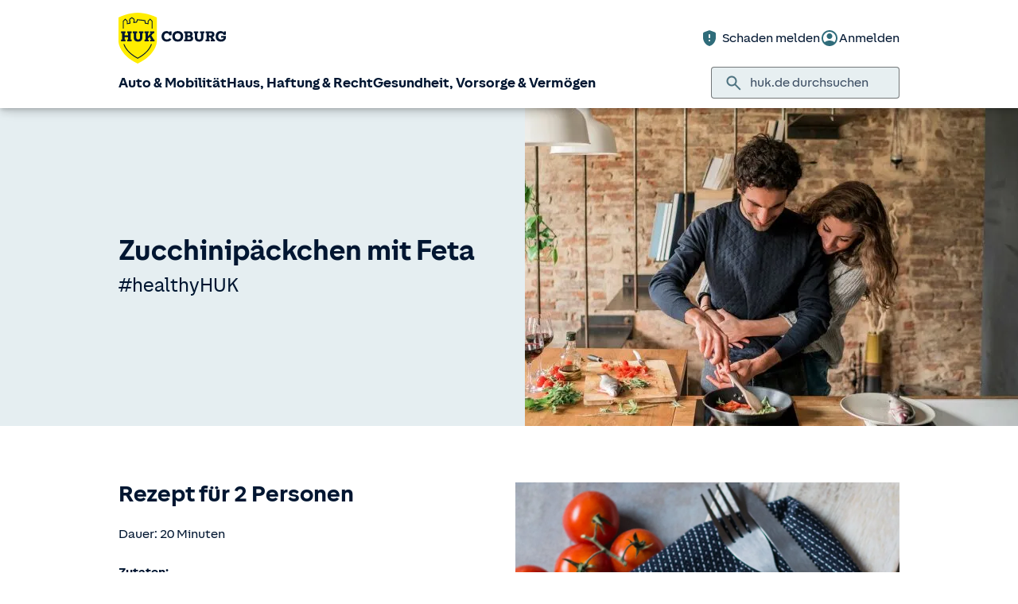

--- FILE ---
content_type: text/javascript
request_url: https://static.c.huk.de/core/smartcomponents/contentfragments/2/smart-components.esm.js
body_size: 262
content:
import{p as t,b as c}from"./p-f3a57af2.js";export{s as setNonce}from"./p-f3a57af2.js";import{g as a}from"./p-24e8980c.js";const e=()=>{const s=import.meta.url;const c={};if(s!==""){c.resourcesUrl=new URL(".",s).href}return t(c)};e().then((async s=>{await a();return c([["p-aad079ac",[[4,"smc-standardteaser-perski",{smcCfmContent:[1,"smc-cfm-content"],contactpointId:[1537,"contactpoint-id"],_smcCfmContent:[32],userLoggedIn:[32]}],[0,"smc-standardteaser-cfm-hukde",{smcCfmUrl:[1,"smc-cfm-url"],smcCfmContent:[1,"smc-cfm-content"],validators:[32],data:[32]}]]],["p-47460b34",[[0,"smc-aem-component-hukde",{smcCfmUrl:[1,"smc-cfm-url"],smcCfmContent:[1,"smc-cfm-content"],smcOptions:[1,"smc-options"],cfData:[32]},[[0,"smcDisplaySuccess","onSmcDisplaySuccess"],[0,"smcDisplayError","onSmcDisplayError"]]]]],["p-d21dd27e",[[0,"smc-perski-element-hukde",{contactpointId:[1,"contactpoint-id"],perskiData:[1,"perski-data"],serverSideOnly:[4,"server-side-only"],perskiDataInternal:[32],userLoggedIn:[32],displayData:[32]}]]]],s)}));
//# sourceMappingURL=smart-components.esm.js.map